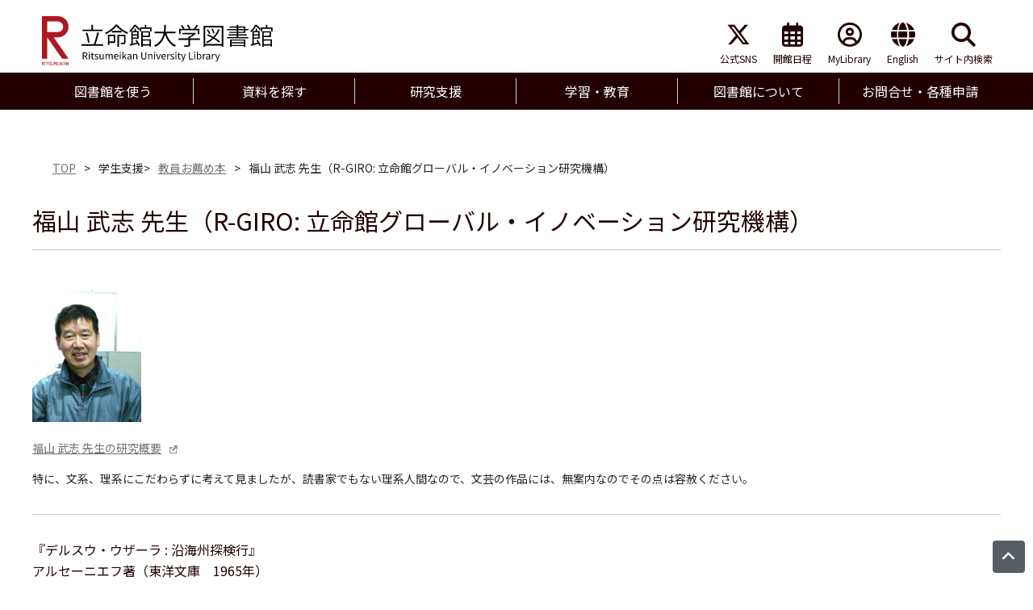

--- FILE ---
content_type: text/html;charset=UTF-8
request_url: https://www.ritsumei.ac.jp/lib/d05/010/mdc/fukuyama/
body_size: 37625
content:
<!DOCTYPE html><html lang="ja">
<head>
<meta http-equiv="Content-Type" content="text/html; charset=UTF-8" /><meta name="author" content="">
<meta name="description" content="">
<meta name="keywords" content="">
<title>福山 武志 先生（R-GIRO: 立命館グローバル・イノベーション研究機構） | 教員お薦め本 | 学生支援 | 立命館大学図書館</title>
<link rel="stylesheet" type="text/css" href="/stylesheet.jsp?id=428922" />

<meta charset="UTF-8">
<meta name="google-site-verification" content="b7o9tA0hJA6IrpErKvfhpwmfI7Zq2Fwu7qROtyipMI4" />
<meta name="viewport" content="width=device-width,initial-scale=1.0,minimum-scale=1.0">
<link rel="preconnect" href="https://fonts.gstatic.com">
<link href="https://fonts.googleapis.com/css2?family=Noto+Sans+JP:wght@400;700&display=swap" rel="stylesheet">
<link href="https://use.fontawesome.com/releases/v6.5.1/css/all.css" rel="stylesheet">

<link rel="stylesheet" type="text/css" href="/stylesheet.jsp?id=647886" />
<link rel="stylesheet" type="text/css" href="/stylesheet.jsp?id=647885" />

<script src="https://code.jquery.com/jquery-3.7.1.min.js"></script>
<script type="text/javascript" src="/script.jsp?id=647883"></script>
<script type="text/javascript" src="/script.jsp?id=647882"></script>

<!-- slick -->
<link rel="stylesheet" type="text/css" href="https://cdn.jsdelivr.net/npm/slick-carousel@1.8.1/slick/slick.min.css" />
<link rel="stylesheet" type="text/css" href="https://cdn.jsdelivr.net/npm/slick-carousel@1.8.1/slick/slick-theme.css" />
<script src="https://cdnjs.cloudflare.com/ajax/libs/slick-carousel/1.8.1/slick.min.js"></script>
<!-- /slick -->

<!-- bootstrap -->
<link href="https://cdn.jsdelivr.net/npm/bootstrap@5.3.0/dist/css/bootstrap.min.css" rel="stylesheet" integrity="sha384-9ndCyUaIbzAi2FUVXJi0CjmCapSmO7SnpJef0486qhLnuZ2cdeRhO02iuK6FUUVM" crossorigin="anonymous">
<script src="https://cdn.jsdelivr.net/npm/bootstrap@5.3.0/dist/js/bootstrap.bundle.min.js" integrity="sha384-geWF76RCwLtnZ8qwWowPQNguL3RmwHVBC9FhGdlKrxdiJJigb/j/68SIy3Te4Bkz" crossorigin="anonymous"></script>
<!-- /bootstrap -->

<script src="https://d.shutto-translation.com/trans.js?id=1738"></script></head>
<body>


<!-- Google Tag Manager GA4 -->
<noscript><iframe src="//www.googletagmanager.com/ns.html?id=GTM-T5MZCTW" style="display:none;visibility:hidden" width="0" height="0"></iframe></noscript>
<script>(function(w,d,s,l,i){w[l]=w[l]||[];w[l].push({'gtm.start':
new Date().getTime(),event:'gtm.js'});var f=d.getElementsByTagName(s)[0],
j=d.createElement(s),dl=l!='dataLayer'?'&l='+l:'';j.async=true;j.src=
'//www.googletagmanager.com/gtm.js?id='+i+dl;f.parentNode.insertBefore(j,f);
})(window,document,'script','dataLayer','GTM-T5MZCTW');</script>
<!-- End Google Tag Manager GA4 -->
   <header>
    <div class="container">
      <div class="row">
        <div class="logo-block">
          <h1 class="logo"><a href="/lib/"><img src="/lib/img/logo_g.svg" alt="立命館大学図書館"></a></h1>
        </div>
        <div class="nav-block">
          <style type="text/css">
            .shutto_ja {
              display: none;
            }
          </style>
          <ul class="nav">
            <li class="nav-item">
              <a href="https://twitter.com/RitsumeiUnivLib" target="_blank" rel="noopener"><i class="fab fa-x-twitter" title="X"></i>公式SNS</a>
            </li>
            <li class="nav-item">
              <a href="/lib/a03/010/"><i class="far fa-calendar-alt"></i>開館日程</a>
            </li>
            <li class="nav-item">
              <a href="https://runners.ritsumei.ac.jp/opac/opac_search/?loginMode=disp&amp;lang=0" target="_blank" rel="noopener"><i class="far fa-user-circle"></i>MyLibrary</a>
            </li>
            <li class="nav-item shutto_ja">
              <a href="#" data-stt-changelang="ja" data-stt-ignore=""><i class="fas fa-globe"></i>日本語</a>
            </li>
            <li class="nav-item shutto_en">
              <a href="#" data-stt-changelang="en" data-stt-ignore=""><i class="fas fa-globe"></i>English</a>
            </li>
            <li class="nav-item web_search">
              <a href="javascript:void(0)"><i class="fas fa-search"></i>サイト内検索</a>
            </li>
          </ul>
          <script>
            __stt.on('selectLang', function (event) {
              if (event.lang !== 'ja') {
                location.href = '/lib/m02/010/translation' + '?from=' + location.href;
              }
            });
          </script>
        </div>
        <div class="web_search_block">
          <div>
            <form id="searchbox_013678348108085708962:riler4ehd3b" action="/lib/web_search/">
              <input name="cx" value="013678348108085708962:riler4ehd3b" type="hidden">
              <input name="cof" value="FORID:11" type="hidden">
              <input class="form-control" type="text" name="q" placeholder="サイト内検索">
              <button type="submit" class="btn btn-primary">検索</button>
            </form>
          </div>
        </div>
        <div class="nav_toggle">
          <span></span>
          <span></span>
          <span></span>
        </div>
      </div>
    </div>
    <div class="gmenu mb-3">
      <div class="container">
        <nav>
          <ul class="nav nav-justified">
            <li class="nav-item dropdown"><span class="nav-link">図書館を使う</span>
              <div class="dropdown-menu mt-0">
                <div data-bs-theme="dark">
                  <button type="button" class="btn-close position-absolute end-0" aria-label="Close"></button>
                </div>
                <div class="dropdown-menu_detail">
                  <div class="dropdown-submenu">
                    <a class="dropdown-item text-center" href="javascript:void(0)">図書館を使う</a>
                  </div>
                  <div><a class="dropdown-item" href="/lib/a01/010/">利用資格・利用証</a></div>
                  <div><a class="dropdown-item" href="/lib/a01/011/">利用案内</a></div>
                  <div><a class="dropdown-item" href="/lib/a02/010/">レファレンスサービス</a></div>
                  <div class="break-line"></div>
                  <div><a class="dropdown-item" href="/lib/a03/010/">開館日程</a></div>
                  <div><a class="dropdown-item" href="https://lib.support.ritsumei.ac.jp/hc/ja" target="_blank">よくある質問(FAQ)<i class="far fa-window-restore other_link"></i></a></div>
                  <div><a class="dropdown-item" href="/lib/a05/011/">施設紹介</a></div>
                  <div class="break-line"></div>
                  <div><a class="dropdown-item" href="/lib/a06/010/">Web施設予約</a></div>
                  <div><a class="dropdown-item" href="/lib/a10/010/">障がいのある方</a></div>
                  <div><a class="dropdown-item" href="https://runners.ritsumei.ac.jp/opac/opac_search/?loginMode=disp&amp;lang=0" target="_blank">MyLibrary専用IDログイン<i class="far fa-window-restore other_link"></i></a></div>
                </div>
              </div>
            </li>
            <li class="nav-item dropdown"><span class="nav-link">資料を探す</span>
              <div class="dropdown-menu mt-0">
                <div data-bs-theme="dark">
                  <button type="button" class="btn-close position-absolute end-0" aria-label="Close"></button>
                </div>
                <div class="dropdown-menu_detail">
                  <div class="dropdown-submenu">
                    <a class="dropdown-item text-center" href="javascript:void(0)">資料を探す</a>
                  </div>
                  <div><a class="dropdown-item" href="/lib/m02/010/OPAC/">蔵書検索</a></div>
                  <div><a class="dropdown-item" href="/lib/b02/010/">まとめて検索</a></div>
                  <div><a class="dropdown-item" href="/lib/b03/">データベース</a></div>
                  <div class="break-line"></div>
                  <div><a class="dropdown-item" href="https://publications.ebsco.com/?custId=s9808993&groupId=main&profileId=pfui&resourceTypeOptionSelected=8%2C9%2C14" target="_blank" rel="noopener">e-book<i class="far fa-window-restore other_link"></i></a></div>
                  <div><a class="dropdown-item"
href="https://publications.ebsco.com/?custId=s9808993&groupId=main&profileId=pfui&resourceTypeOptionSelected=1" target="_blank" rel="noopener">e-journal<i class="far fa-window-restore other_link"></i></a></div>
                  <div><a class="dropdown-item" href="/lib/b07/010">特別コレクション</a></div>
                  <div class="break-line"></div>
                  <div><a class="dropdown-item" href="/lib/b08/">他大学等の資料</a></div>
                  <div><a class="dropdown-item" href="/lib/b09/010/">学位論文</a></div>
                </div>
              </div>
            </li>
            <li class="nav-item dropdown"><span class="nav-link">研究支援</span>
              <div class="dropdown-menu mt-0">
                <div data-bs-theme="dark">
                  <button type="button" class="btn-close position-absolute end-0" aria-label="Close"></button>
                </div>
                <div class="dropdown-menu_detail">
                  <div class="dropdown-submenu">
                    <a class="dropdown-item text-center" href="javascript:void(0)">研究支援</a>
                  </div>
                  <div><a class="dropdown-item" href="/lib/c02/010/">図書資料(研究用)の申請</a></div>
                  <div><a class="dropdown-item" href="/lib/c03/010/">逐次刊行物(研究用)の購読</a></div>
                  <div><a class="dropdown-item" href="/lib/c04/010/">コア・データベースの申請</a></div>
                  <div class="break-line"></div>
                  <div><a class="dropdown-item" href="https://ritsumei.repo.nii.ac.jp/?page=1&amp;size=20&amp;sort=custom_sort&amp;search_type=0&amp;q=0" target="_blank" rel="noopener">機関リポジトリR-Cube<i class="far fa-window-restore other_link"></i></a></div>
                  <div><a class="dropdown-item" href="/lib/c05/">オープンアクセス(OA)やAPCに関する情報</a></div>
                  <div><a class="dropdown-item" href="/lib/c06/010/">文献管理ツール</a></div>
                  <div class="break-line"></div>
                  <div><a class="dropdown-item" href="/lib/c08/010/">図書館委員会や関連委員会構成</a></div>
                </div>
              </div>
            </li>
            <li class="nav-item dropdown"><span class="nav-link">学習・教育</span>
              <div class="dropdown-menu mt-0">
                <div data-bs-theme="dark">
                  <button type="button" class="btn-close position-absolute end-0" aria-label="Close"></button>
                </div>
                <div class="dropdown-menu_detail">
                  <div class="dropdown-submenu">
                                        <a class="dropdown-item text-center" href="javascript:void(0)">学習・教育</a>
                  </div>
                  <div><a class="dropdown-item" href="/lib/d01/">学習支援(学生向け)</a></div>
                  <div><a class="dropdown-item" href="/lib/e01/">教育支援(教員向け)</a></div>
                </div>
              </div>
            </li>
            <li class="nav-item dropdown"><span class="nav-link">図書館について</span>
              <div class="dropdown-menu mt-0">
                <div data-bs-theme="dark">
                  <button type="button" class="btn-close position-absolute end-0" aria-label="Close"></button>
                </div>
                <div class="dropdown-menu_detail">
                  <div class="dropdown-submenu">
                    <a class="dropdown-item text-center" href="javascript:void(0)">図書館について</a>
                  </div>
                  <div><a class="dropdown-item" href="/lib/f01/">概要</a></div>
                  <div><a class="dropdown-item" href="/lib/f03/">規程</a></div>
                  <div><a class="dropdown-item" href="/lib/f04/020/">Library Navigator</a></div>
                  <div class="break-line"></div>
                  <div><a class="dropdown-item" href="/lib/f07/010/">イメージキャラクター</a></div>
                  <div><a class="dropdown-item" href="/lib/f08/010/">関連組織</a></div>
                  <div><a class="dropdown-item" href="/lib/m02/010/asct/">特定商取引に関する法律に基づく表示</a></div>
                  <div class="break-line"></div>
                  <div><a class="dropdown-item" href="https://www.ritsumei.ac.jp/privacypolicy/">学校法人立命館プライバシーポリシー<i class="far fa-window-restore other_link" target="_blank"></i></a></div>
                  <div><a class="dropdown-item" href="https://www.ritsumei.ac.jp/" target="_blank">立命館大学<i class="far fa-window-restore other_link"></i></a></div>
                </div>
              </div>
            </li>
            <li class="nav-item dropdown border-0"><span class="nav-link">お問合せ・各種申請</span>
              <div class="dropdown-menu mt-0">
                <div data-bs-theme="dark">
                  <button type="button" class="btn-close position-absolute end-0" aria-label="Close"></button>
                </div>
                <div class="dropdown-menu_detail">
                  <div class="dropdown-submenu">
                    <a class="dropdown-item text-center" href="javascript:void(0)">お問合せ・各種申請</a>
                  </div>
                  <div><a class="dropdown-item" href="https://lib.support.ritsumei.ac.jp/hc/ja/requests/new?ticket_form_id=9161754968335" target="_blank">参考調査(レファレンス)<i class="far fa-window-restore other_link"></i></a></div>
                  <div><a class="dropdown-item" href="https://lib.support.ritsumei.ac.jp/hc/ja/requests/new?ticket_form_id=9213356492815" target="_blank">館内利用資料取り寄せ(教育向け)<i class="far fa-window-restore other_link"></i></a></div>
                  <div><a class="dropdown-item" href="https://lib.support.ritsumei.ac.jp/hc/ja/requests/new?ticket_form_id=9213357024399" target="_blank">貴重書閲覧申請<i class="far fa-window-restore other_link"></i></a></div>
                  <div class="break-line"></div>
                  <div><a class="dropdown-item" href="https://lib.support.ritsumei.ac.jp/hc/ja/requests/new?ticket_form_id=9220864798991" target="_blank">修士論文閲覧申請<i class="far fa-window-restore other_link"></i></a></div>
                  <div><a class="dropdown-item" href="https://lib.support.ritsumei.ac.jp/hc/ja/requests/new?ticket_form_id=9221295693199" target="_blank">文献複写代行サービス(教員向け)<i class="far fa-window-restore other_link"></i></a></div>
                  <div><a class="dropdown-item" href="https://lib.support.ritsumei.ac.jp/hc/ja/requests/new?ticket_form_id=9221610021007" target="_blank">館内撮影の申請<i class="far fa-window-restore other_link"></i></a></div>
                  <div class="break-line"></div>
                  <div><a class="dropdown-item" href="https://lib.support.ritsumei.ac.jp/hc/ja/requests/new?ticket_form_id=9221875865999" target="_blank">館内見学の申請<i class="far fa-window-restore other_link"></i></a></div>
                  <div><a class="dropdown-item" href="https://lib.support.ritsumei.ac.jp/hc/ja/requests/new?ticket_form_id=9222067406351" target="_blank">カンファレンスルーム・シアタールームの予約<i class="far fa-window-restore other_link"></i></a></div>
                  <div><a class="dropdown-item" href="https://lib.support.ritsumei.ac.jp/hc/ja/requests/new?ticket_form_id=9222164702223" target="_blank">その他お問合せ<i class="far fa-window-restore other_link"></i></a></div>
                </div>
              </div>
            </li>
          </ul>
        </nav>
      </div>
    </div>
  </header>
<div class="container clearfix pt-5">
<main id="sub">
    <!-- パンくずリストここから-->
    <div class="container pc">
        <ol class="bread mb-5  d-flex">
            <li class="pl-3"><a href="/lib/" class="pr-3">TOP</a>&gt;</li>
            <li class="pl-3">学生支援&gt;</li>
            <li class="pl-3"><a href="/lib/d05/010/" class="pr-3">教員お薦め本</a>&gt;</li>
            <li class="pl-3">福山 武志 先生（R-GIRO: 立命館グローバル・イノベーション研究機構）</li>
        </ol>
    </div>
    <!-- パンくずリストここまで-->
    <div class="container">
        <!-- コンテンツここから-->
        <!-- 先生情報ここから-->
        <h1 class="mb-3 pb-4 bb-1-ccc">福山 武志 先生（R-GIRO: 立命館グローバル・イノベーション研究機構）</h1>
        <p class="mt-n1 text-right">&nbsp;</p>
        <div class="section">
            <p><img src="/lib/d05/010/pix/fukuyama.jpg" alt="福山 武志 先生"></p>
            <p><a href="http://research-db.ritsumei.ac.jp/Profiles/34/0003377/profile.html" target="_blank" rel="noopener">福山 武志
                    先生の研究概要</a></p>
        </div>
        <p>特に、文系、理系にこだわらずに考えて見ましたが、読書家でもない理系人間なので、文芸の作品には、無案内なのでその点は容赦ください。</p>
        <!-- 先生情報ここまで-->
        <hr class="mt-5">
        <!-- 書籍情報ここから-->
        <div class="section">
            <h5>『デルスウ・ウザーラ : 沿海州探検行』<br>
                アルセーニエフ著（東洋文庫　1965年）</h5>
            <p>著者のアルセーニエフは、1899年にシベリアのウラジヴォストークに赴任してきた義勇兵部隊の仕官で、軍人です。その彼が、今の沿海州のシホテアリン山脈の道案内に雇ったのが、現地の少数民族であるゴリド人のデルスウ・ウザーラでした。<br>彼との交流を通じて、ヨーロッパの文化、或いはキリスト文化とは、まったく異質だが、それ自身のもつ深い、素晴らしい知識と自然観に感動したアルセーニエフの紀行文です。
            </p>
            <p class="mt-4"><strong>貸出状況の確認</strong>　 <a class="btn btn-primary btn-lg text-white" role="button" href="http://runners.ritsumei.ac.jp/opac/books-query?mode=2&amp;place=&amp;code=40144897" target="_blank" rel="noopener">RUNNERS</a>　</p>
        </div>
        <hr class="mt-5">
        <div class="section">
            <h5>『チベット旅行記』<br>
                河口慧海 [著]（講談社学術文庫　1978年）</h5>
            <p>明治の京都黄檗山万福寺の僧侶のチベット潜行記。当時鎖国状態にあったチベットに仏教の原点を求めて、カリガンダキ（巨峰ダウラギリとアンナプルナの間を流れる）に沿ってトルボからチベットへ抜けた。当時の世界の登山家にとってもまったく未踏、未知のルートでした。63年後(1963年）同じルートを踏査した川喜多二郎達によって、彼の記述の正確さが確認された。
            </p>
            <p class="mt-4"><strong>貸出状況の確認</strong>　 <a class="btn btn-primary btn-lg text-white" role="button" href="http://runners.ritsumei.ac.jp/opac/books-query?mode=2&amp;place=&amp;code=40804308" target="_blank" rel="noopener">RUNNERS</a>　</p>
        </div>
        <hr class="mt-5">
        <div class="section">
            <h5>『ロウソクの科学』<br>
                ファラデー著 （岩波文庫　2010年）</h5>
            <p>科学の本質を知るためには、巨大装置は必要ありません。ローソク1本で、これだけ奥深く楽しい物理が見えてきます。
            </p>
            <p class="mt-4"><strong>貸出状況の確認</strong>　 <a class="btn btn-primary btn-lg text-white" role="button" href="http://runners.ritsumei.ac.jp/opac/books-query?mode=2&amp;place=&amp;code=41888387" target="_blank" rel="noopener">RUNNERS</a>　</p>
        </div>
        <hr class="mt-5">
        <div class="section">
            <h5>『ガモフ全集』<br>
                ジョージ・ガモフ著（白揚社）</h5>
            <p>とりわけ「不思議の国のトムキンス」（Mr. Thompkins in Wonderland), [宇宙の創造」、「太陽の誕生と死」。
                「不思議の国のトムキンス」のタイトルは、不思議の国のアリスをもじったもので、トムキンス氏が迷い込んだ世界は、物理の世界というまったくアリスの世界と違うとはいえ、その詩情性、その不思議さは、アリスに匹敵するのではないでしょうか。<br>
私が物理に興味を持つきっかけになった本。「宇宙の創造」は、一般向けであるとともに、宇宙物理に画期的な影響を与えた本であり、この本で宇宙背景放射が予言されているという稀有の本。
            </p>
            <p class="mt-4"><strong>貸出状況の確認</strong>　 <a class="btn btn-primary btn-lg text-white" role="button" href="http://runners.ritsumei.ac.jp/opac/books-query?mode=2&amp;place=&amp;code=40082166" target="_blank" rel="noopener">RUNNERS</a>　</p>
        </div>
        <hr class="mt-5">
        <div class="section">
            <h5>『漢字百話』<br>
                白川静著（中公文庫　2002）</h5>
            <p>立命館の生んだ偉大な漢字学者の入門篇。
            </p>
            <p class="mt-4"><strong>貸出状況の確認</strong>　 <a class="btn btn-primary btn-lg text-white" role="button" href="http://runners.ritsumei.ac.jp/opac/books-query?mode=2&amp;place=&amp;code=41345583" target="_blank" rel="noopener">RUNNERS</a>　</p>
        </div>
        <hr class="mt-5">
        <div class="section">
            <h5>『直接法によるソリトンの数理』<br>
                広田良吾著（岩波書店　1992）</h5>
            <p>同じく立命館大の偉大な元教授(理工学部数物学科-当時）、広田先生の教科書。全編、独創による記述。本質を理解しているといかに物事が平明に記述できるかを如実に示す本。理系のすべての学生に手にとってほしい。<br>これと同じ程度に全編独創性に満ちた本は、Diracの「The
                principle of quantum mechanics] ぐらいしか思い浮かばない。
            </p>
            <p class="mt-4"><strong>貸出状況の確認</strong>　 <a class="btn btn-primary btn-lg text-white" role="button" href="http://runners.ritsumei.ac.jp/opac/books-query?mode=2&amp;place=&amp;code=40354408" target="_blank" rel="noopener">RUNNERS</a>　</p>
        </div>
        <hr class="mt-5">
        <div class="section">
            <h5>『ビーグル号航海記』<br>
                チャールズ・ダーウィン著（岩波文庫　1959年-1961年</h5>
            <p>「ビーグル号航海記」は「種の起源」にいたるいわば野外ノートで、私にはこのほうがずっと面白い。
            </p>
            <p class="mt-4"><strong>貸出状況の確認</strong>　 <a class="btn btn-primary btn-lg text-white" role="button" href="http://runners.ritsumei.ac.jp/opac/books-query?mode=2&amp;place=&amp;code=40806256" target="_blank" rel="noopener">RUNNERS</a>　</p>
        </div>
        <hr class="mt-5">
        <div class="section">
            <h5>『ワンダフル・ライフ : バージェス頁岩と生物進化の物語』<br>
                スティーヴン・ジェイ・グールド著（早川書房 　1993年）</h5>
            <p>5億5千年前の海棲動物の化石の物語、翻訳に難があるが、とにかくおもしろい。
            </p>
            <p class="mt-4"><strong>貸出状況の確認</strong>　 <a class="btn btn-primary btn-lg text-white" role="button" href="http://runners.ritsumei.ac.jp/opac/books-query?mode=2&amp;place=&amp;code=40498776" target="_blank" rel="noopener">RUNNERS</a>　</p>
        </div>
        <hr class="mt-5">
        <div class="section">
            <h5>『映画渡世 : マキノ雅広自伝』（天の巻・地の巻）<br>
                マキノ雅広著（ちくま文庫　1995年）</h5>
            <p>立命館の本拠地は京都の衣笠にあるといってもよいでしょう。現在も、授業やクラブ活動で、衣笠に縁のある学生は多いはず。衣笠学舎のすぐ南の等持院には、日本映画の創始者といってもいい牧野省三のお墓もあるようにこのあたりから太秦にかけては、映画にゆかりのある土地である。この本に当時の熱気を感じることができるでしょう。<br>皆さんもあのあたりを散策してはいかが。
            </p>
            <p class="mt-4"><strong>貸出状況の確認</strong>　 <a class="btn btn-primary btn-lg text-white" role="button" href="http://runners.ritsumei.ac.jp/opac/books-query?mode=2&amp;place=&amp;code=40818417" target="_blank" rel="noopener">RUNNERS</a>　</p>
        </div>
        <hr class="mt-5">
        <div class="section">
            <h5>『近江百山』<br>
                近江百山之会著（ナカニシヤ出版　1999年）</h5>
            <p>皆さんが学生生活を送る草津にも、多くの文化と歴史があります。私はそのことに詳しくありません。ただ学舎から北には比叡、比良の山々、南には湖南アルプスが見えます。ぜひともハイキングを楽しんでください。湖南の竜王山くらいからはじめたらいかが。
                <br>
それらを終えたら<a href="http://runners.ritsumei.ac.jp/opac/books-query?mode=2&amp;place=&amp;code=40082366">「鈴鹿の山と谷」</a>（ナカニシヤ出版）があります。
            </p>
            <p class="mt-4"><strong>貸出状況の確認</strong>　 <a class="btn btn-primary btn-lg text-white" role="button" href="http://runners.ritsumei.ac.jp/opac/books-query?mode=2&amp;place=&amp;code=41253627" target="_blank" rel="noopener">RUNNERS</a>　</p>
        </div>
        <hr class="mt-5">
        <!-- 書籍情報ここまで-->
        <!-- コンテンツここまで-->
    </div>
</main>
<!-- 読み込むサイドバーここから -->

<!-- 読み込むサイドバーここまで -->
</div>
 <footer>
    <div class="sitemap">
      <h2 class="container">SITEMAP</h2>
      <div class="bg-sitemap-subtle">
        <div class="container row accordion accordion-flush py-3 px-0 mt-3 mx-auto" id="accordionFlushExample">
          <div class="accordion-item col-lg-2">
            <h2 class="accordion-header">
              <button class="accordion-button collapsed" type="button" data-bs-toggle="collapse" data-bs-target="#flush-collapseOne" aria-expanded="false" aria-controls="flush-collapseOne">
                図書館を使う
              </button>
            </h2>
            <div id="flush-collapseOne" class="accordion-collapse collapse" data-bs-parent="#accordionFlushExample">
              <div class="accordion-body">
                <ul class="p-0">
                  <li class="mb-3"><a href="/lib/a01/010/">利用資格・利用証</a></li>
                  <li class="mb-3"><a href="/lib/a01/011/">利用案内</a></li>
                  <li class="mb-3"><a href="/lib/a02/010/">レファレンスサービス</a></li>
                  <li class="mb-3"><a href="/lib/a03/010/">開館日程</a></li>
                  <li class="mb-3"><a href="https://lib.support.ritsumei.ac.jp/hc/ja" target="_blank">よくある質問(FAQ)<i class="far fa-window-restore other_link"></i></a></li>
                  <li class="mb-3"><a href="/lib/a05/011/">施設紹介</a></li>
                  <li class="mb-3"><a href="/lib/a06/010/">Web施設予約</a></li>
                  <li class="mb-3"><a href="/lib/a10/010/">障がいのある方</a></li>
                  <li class="mb-3"><a href="https://runners.ritsumei.ac.jp/opac/opac_search/?loginMode=disp&amp;lang=0" target="_blank">MyLibrary専用IDログイン<i class="far fa-window-restore other_link"></i></a></li>
                </ul>
              </div>
            </div>
          </div>
          <div class="accordion-item col-lg-2">
            <h2 class="accordion-header">
              <button class="accordion-button collapsed" type="button" data-bs-toggle="collapse" data-bs-target="#flush-collapseTwo" aria-expanded="false" aria-controls="flush-collapseTwo">
                資料を探す
              </button>
            </h2>
            <div id="flush-collapseTwo" class="accordion-collapse collapse" data-bs-parent="#accordionFlushExample">
              <div class="accordion-body">
                <ul class="p-0">
                  <li class="mb-3"><a href="/lib/m02/010/OPAC/">蔵書検索</a></li>
                  <li class="mb-3"><a href="/lib/b02/010/">まとめて検索</a></li>
                  <li class="mb-3"><a href="/lib/b03/">データベース</a></li>
                  <li class="mb-3"><a href="https://publications.ebsco.com/?custId=s9808993&groupId=main&profileId=pfui&resourceTypeOptionSelected=8%2C9%2C14" target="_blank">e-book<i class="far fa-window-restore other_link"></i></a></li>
                  <li class="mb-3"><a href="https://publications.ebsco.com/?custId=s9808993&groupId=main&profileId=pfui&resourceTypeOptionSelected=1" target="_blank">e-journal<i class="far fa-window-restore other_link"></i></a></li>
                  <li class="mb-3"><a href="/lib/b07/010">特別コレクション</a></li>
                  <li class="mb-3"><a href="/lib/b08/">他大学等の資料</a></li>
                  <li class="mb-3"><a href="/lib/b09/010/">学位論文</a></li>
                </ul>
              </div>
            </div>
          </div>
          <div class="accordion-item col-lg-2">
            <h2 class="accordion-header">
              <button class="accordion-button collapsed" type="button" data-bs-toggle="collapse" data-bs-target="#flush-collapseThree" aria-expanded="false" aria-controls="flush-collapseThree">
                研究支援
              </button>
            </h2>
            <div id="flush-collapseThree" class="accordion-collapse collapse" data-bs-parent="#accordionFlushExample">
              <div class="accordion-body">
                <ul class="p-0">
                  <li class="mb-3"><a href="/lib/c02/010/">図書資料(研究用)の申請</a></li>
                  <li class="mb-3"><a href="/lib/c03/010/">逐次刊行物(研究用)の購読</a></li>
                  <li class="mb-3"><a href="/lib/c04/010/">コア・データベースの申請</a></li>
                  <li class="mb-3"><a href="https://ritsumei.repo.nii.ac.jp/?page=1&amp;size=20&amp;sort=custom_sort&amp;search_type=0&amp;q=0" target="_blank">機関リポジトリR-Cube<i class="far fa-window-restore other_link"></i></a></li>
                  <li class="mb-3"><a href="/lib/c05/">オープンアクセス(OA)やAPCに関する情報</a></li>
                  <li class="mb-3"><a href="/lib/c06/010/">文献管理ツール</a></li>
                  <li class="mb-3"><a href="/lib/c08/010/">図書館委員会や関連委員会構成</a></li>
                </ul>
              </div>
            </div>
          </div>
          <div class="accordion-item col-lg-2">
            <h2 class="accordion-header">
              <button class="accordion-button collapsed" type="button" data-bs-toggle="collapse" data-bs-target="#flush-collapseFour" aria-expanded="false" aria-controls="flush-collapseFour">
                学習・教育
              </button>
            </h2>
            <div id="flush-collapseFour" class="accordion-collapse collapse" data-bs-parent="#accordionFlushExample">
              <div class="accordion-body">
                <ul class="p-0">
                  <li class="mb-3"><a href="/lib/d01/">学習支援(学生向け)</a></li>
                  <li class="mb-3"><a href="/lib/e01/">教育支援(教員向け)</a></li>
                </ul>
              </div>
            </div>
          </div>
          <div class="accordion-item col-lg-2">
            <h2 class="accordion-header">
              <button class="accordion-button collapsed" type="button" data-bs-toggle="collapse" data-bs-target="#flush-collapseFive" aria-expanded="false" aria-controls="flush-collapseFive">
                図書館について
              </button>
            </h2>
            <div id="flush-collapseFive" class="accordion-collapse collapse" data-bs-parent="#accordionFlushExample">
              <div class="accordion-body">
                <ul class="p-0">
                  <li class="mb-3"><a href="/lib/f01/">概要</a></li>
                  <li class="mb-3"><a href="/lib/f03/">規程</a></li>
                  <li class="mb-3"><a href="/lib/f04/020/">Library Navigator</a></li>
                  <li class="mb-3"><a href="/lib/f07/010/">イメージキャラクター</a></li>
                  <li class="mb-3"><a href="/lib/f08/010/">関連組織</a></li>
                  <li class="mb-3"><a href="/lib/m02/010/asct/">特定商取引に関する法律に基づく表示</a></li>
                  <li class="mb-3"><a href="https://www.ritsumei.ac.jp/privacypolicy/" target="_blank">学校法人立命館プライバシーポリシー<i class="far fa-window-restore other_link"></i></a></li>
                  <li class="mb-3"><a href="https://www.ritsumei.ac.jp/" target="_blank">立命館大学<i class="far fa-window-restore other_link"></i></a></li>
                </ul>
              </div>
            </div>
          </div>
          <div class="accordion-item col-lg-2">
            <h2 class="accordion-header">
              <button class="accordion-button collapsed" type="button" data-bs-toggle="collapse" data-bs-target="#flush-collapseSix" aria-expanded="false" aria-controls="flush-collapseSix">
                お問合せ・各種申請
              </button>
            </h2>
            <div id="flush-collapseSix" class="accordion-collapse collapse" data-bs-parent="#accordionFlushExample">
              <div class="accordion-body">
                <ul class="p-0">
                  <li class="mb-3"><a href="https://lib.support.ritsumei.ac.jp/hc/ja/requests/new?ticket_form_id=9161754968335" target="_blank">参考調査(レファレンス)<i class="far fa-window-restore other_link"></i></a></li>
                  <li class="mb-3"><a href="https://lib.support.ritsumei.ac.jp/hc/ja/requests/new?ticket_form_id=9213356492815" target="_blank">館内利用資料取り寄せ(教員向け)<i class="far fa-window-restore other_link"></i></a></li>
                  <li class="mb-3"><a href="https://lib.support.ritsumei.ac.jp/hc/ja/requests/new?ticket_form_id=9213357024399" target="_blank">貴重書閲覧申請<i class="far fa-window-restore other_link"></i></a></li>
                  <li class="mb-3"><a href="https://lib.support.ritsumei.ac.jp/hc/ja/requests/new?ticket_form_id=9220864798991" target="_blank">修士論文閲覧申請<i class="far fa-window-restore other_link"></i></a></li>
                  <li class="mb-3"><a href="https://lib.support.ritsumei.ac.jp/hc/ja/requests/new?ticket_form_id=9221295693199" target="_blank">文献複写代行サービス(教員向け)<i class="far fa-window-restore other_link"></i></a></li>
                  <li class="mb-3"><a href="https://lib.support.ritsumei.ac.jp/hc/ja/requests/new?ticket_form_id=9221610021007" target="_blank">館内撮影の申請<i class="far fa-window-restore other_link"></i></a></li>
                  <li class="mb-3"><a href="https://lib.support.ritsumei.ac.jp/hc/ja/requests/new?ticket_form_id=9221875865999" target="_blank">館内見学の申請<i class="far fa-window-restore other_link"></i></a></li>
                  <li class="mb-3"><a href="https://lib.support.ritsumei.ac.jp/hc/ja/requests/new?ticket_form_id=9222067406351" target="_blank">カンファレンスルーム・シアタールーム予約<i class="far fa-window-restore other_link"></i></a></li>
                  <li class="mb-3"><a href="https://lib.support.ritsumei.ac.jp/hc/ja/requests/new?ticket_form_id=9222164702223" target="_blank">その他お問合せ</a></li>
                </ul>
              </div>
            </div>
          </div>
        </div>
      </div>
    </div>
    <small class="py-3">© Ritsumeikan Univ. All rights reserved.</small>
  </footer>
  <a class="btn_to_top" href="#"><i class="fas fa-angle-up"></i></a></body>
</html>
